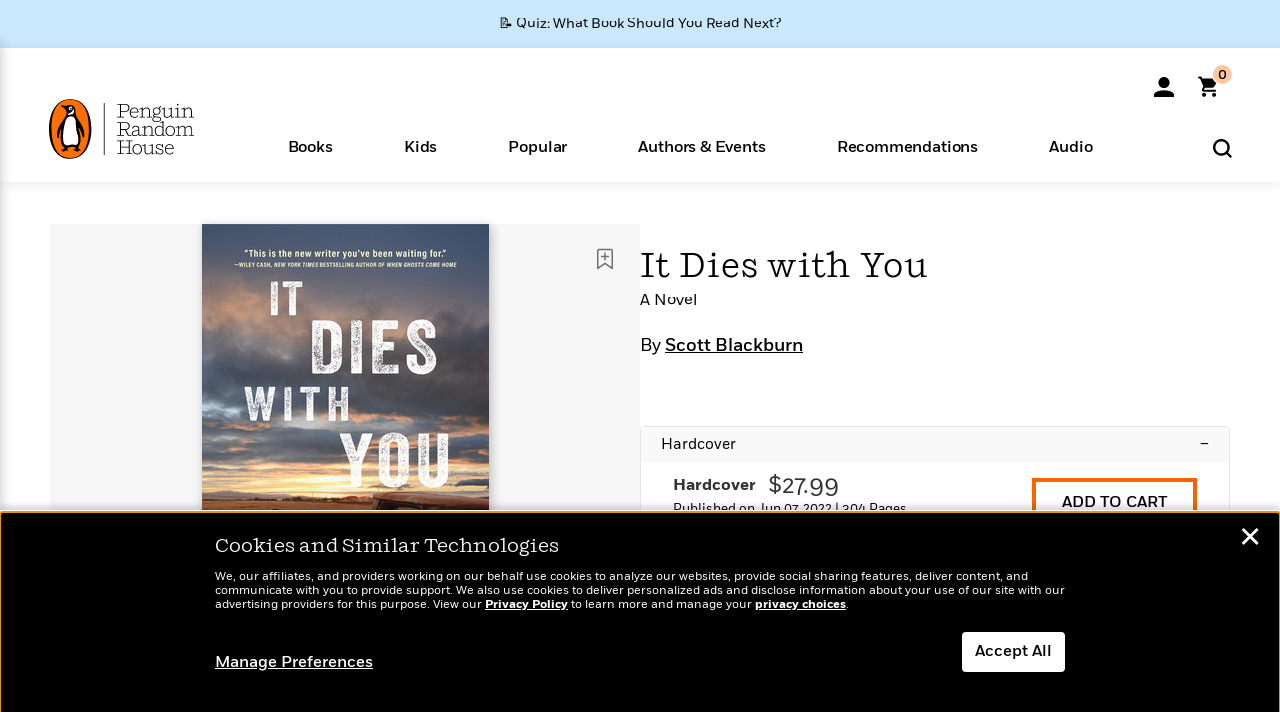

--- FILE ---
content_type: text/html; charset=UTF-8
request_url: https://www.penguinrandomhouse.com/ajax/nonce/?referer=https%3A%2F%2Fwww.penguinrandomhouse.com%2Fbooks%2F695807%2Fit-dies-with-you-by-scott-blackburn%2F&w=8e1a4840-70b7-44aa-8048-fd4d84701b69
body_size: -136
content:
d3689db88c6d5f778d72a0130dc779e9f64d4228a8ed436794d93296a94e2252

--- FILE ---
content_type: text/html; charset=UTF-8
request_url: https://www.penguinrandomhouse.com/wp-admin/admin-ajax.php
body_size: -51
content:
{"isbns":[{"9781643859392":[{"450jpg":"https:\/\/images4.penguinrandomhouse.com\/cover\/\/9781643859392"},{"100gif":"https:\/\/images4.penguinrandomhouse.com\/cover\/100gif\/9781643859392"},{"200gif":"https:\/\/images4.penguinrandomhouse.com\/cover\/200gif\/9781643859392"},{"d":"https:\/\/images4.penguinrandomhouse.com\/cover\/d\/9781643859392"},{"m":"https:\/\/images4.penguinrandomhouse.com\/cover\/m\/9781643859392"},{"700jpg":"https:\/\/images4.penguinrandomhouse.com\/cover\/700jpg\/9781643859392"},{"g":"https:\/\/images4.penguinrandomhouse.com\/cover\/g\/9781643859392"},{"1330tif":"https:\/\/images4.penguinrandomhouse.com\/cover\/1330tif\/9781643859392"},{"tif":"https:\/\/images4.penguinrandomhouse.com\/cover\/tif\/9781643859392"},{"pdf":"https:\/\/images4.penguinrandomhouse.com\/cover\/pdf\/9781643859392"}]}],"clocktime":"Total execution time in seconds: 1.7439799308777"}


--- FILE ---
content_type: text/html; charset=UTF-8
request_url: https://www.penguinrandomhouse.com/ajaxc/get-affiliate-link/695807?affiliatesiteid=301
body_size: 1028
content:
{"message":"success","statusCode":0,"uniqueId":null,"workId":695807,"affiliateLinkResponses":[{"message":"success","statusCode":0,"affiliateData":[{"description":"Amazon","displayName":"Amazon","isbn":"9781643859392","linkUrl":"https:\/\/www.amazon.com\/gp\/product\/1643859390?tag=randohouseinc7986-20","onSaleDate":"2022-06-07T00:00:00.000+00:00","retailerId":7,"siteId":301,"trackingCode":"randohouseinc7986-20"},{"description":"B&N","displayName":"Barnes & Noble","isbn":"9781643859392","linkUrl":"https:\/\/barnesandnoble.sjv.io\/c\/128773\/1894547\/22009?subId1=PRHEFFDF5A7F1&u=https%3A%2F%2Fwww.barnesandnoble.com%2Fw%2F%3Fean%3D9781643859392","onSaleDate":"2022-06-07T00:00:00.000+00:00","retailerId":2,"siteId":301,"trackingCode":"PRHEFFDF5A7F1"},{"description":"Books A Million","displayName":"Books A Million","isbn":"9781643859392","linkUrl":"https:\/\/www.tkqlhce.com\/click-8373827-10747236?SID=PRHEFFDF5A7F1--9781643859392&url=https:\/\/www.booksamillion.com\/p\/9781643859392","onSaleDate":"2022-06-07T00:00:00.000+00:00","retailerId":5,"siteId":301,"trackingCode":"PRHEFFDF5A7F1"},{"description":"Bookshop.org","displayName":"Bookshop.org","isbn":"9781643859392","linkUrl":"https:\/\/bookshop.org\/a\/2186\/9781643859392?prhc=PRHEFFDF5A7F1","onSaleDate":"2022-06-07T00:00:00.000+00:00","retailerId":29,"siteId":301,"trackingCode":"PRHEFFDF5A7F1"},{"description":"Hudson Booksellers","displayName":"Hudson Booksellers","isbn":"9781643859392","linkUrl":"https:\/\/www.hudsonbooksellers.com\/book\/9781643859392?utm_source=prh&utm_medium=affiliate&utm_term=301&utm_content=PRHEFFDF5A7F1--9781643859392&utm_campaign=9781643859392","onSaleDate":"2022-06-07T00:00:00.000+00:00","retailerId":25,"siteId":301,"trackingCode":"PRHEFFDF5A7F1"},{"description":"Powell's","displayName":"Powell's","isbn":"9781643859392","linkUrl":"https:\/\/www.powells.com\/book\/-9781643859392?utm_source=randomhouse&utm_campaign=randomhouse&utm_content=PRHEFFDF5A7F1--9781643859392","onSaleDate":"2022-06-07T00:00:00.000+00:00","retailerId":9,"siteId":301,"trackingCode":"PRHEFFDF5A7F1"},{"description":"Target","displayName":"Target","isbn":"9781643859392","linkUrl":"https:\/\/goto.target.com\/c\/128773\/81938\/2092?subId1=PRHEFFDF5A7F1--9781643859392&u=https%3A%2F%2Fwww.target.com%2Fs%3FsearchTerm%3D9781643859392","onSaleDate":"2022-06-07T00:00:00.000+00:00","retailerId":23,"siteId":301,"trackingCode":"PRHEFFDF5A7F1"},{"description":"Walmart","displayName":"Walmart","isbn":"9781643859392","linkUrl":"https:\/\/goto.walmart.com\/c\/128773\/565706\/9383?subId1=PRHEFFDF5A7F1&veh=aff&sourceid=imp_000011112222333344&u=https%3A%2F%2Fwww.walmart.com%2Fsearch%3Fquery%3D9781643859392","onSaleDate":"2022-06-07T00:00:00.000+00:00","retailerId":4,"siteId":301,"trackingCode":"PRHEFFDF5A7F1"}],"authorName":"Scott Blackburn","bookTitle":"It Dies with You","categories":"Fiction, Mystery & Thriller","format":"Hardcover","isbn":"9781643859392","onSaleDate":"2022-06-07T00:00:00.000+00:00","uniqueId":"","currentDate":"2026-01-21T18:43:27.386+00:00"},{"message":"success","statusCode":0,"affiliateData":[{"description":"Amazon","displayName":"Amazon","isbn":"9781643859408","linkUrl":"https:\/\/www.amazon.com\/gp\/product\/B094GNWCPQ?tag=randohouseinc7986-20","onSaleDate":"2022-06-07T00:00:00.000+00:00","retailerId":7,"siteId":301,"trackingCode":"randohouseinc7986-20"},{"description":"Apple","displayName":"Apple Books","isbn":"9781643859408","linkUrl":"https:\/\/goto.applebooks.apple\/9781643859408?at=11l3IH&ct=PRHEFFDF5A7F1--9781643859408","onSaleDate":"2022-06-07T00:00:00.000+00:00","retailerId":3,"siteId":301,"trackingCode":"PRHEFFDF5A7F1"},{"description":"B&N","displayName":"Barnes & Noble","isbn":"9781643859408","linkUrl":"https:\/\/barnesandnoble.sjv.io\/c\/128773\/1894547\/22009?subId1=PRHEFFDF5A7F1&u=https%3A%2F%2Fwww.barnesandnoble.com%2Fw%2F%3Fean%3D9781643859408","onSaleDate":"2022-06-07T00:00:00.000+00:00","retailerId":2,"siteId":301,"trackingCode":"PRHEFFDF5A7F1"},{"description":"Books A Million","displayName":"Books A Million","isbn":"9781643859408","linkUrl":"https:\/\/www.tkqlhce.com\/click-8373827-10747236?SID=PRHEFFDF5A7F1--9781643859408&url=https:\/\/www.booksamillion.com\/p\/9781643859408","onSaleDate":"2022-06-07T00:00:00.000+00:00","retailerId":5,"siteId":301,"trackingCode":"PRHEFFDF5A7F1"},{"description":"Google Play Store","displayName":"Google Play","isbn":"9781643859408","linkUrl":"https:\/\/play.google.com\/store\/books\/details?id=ISBN_9781643859408&PAffiliateID=1011ld4r&PCamRefID=PRHEFFDF5A7F1","onSaleDate":"2022-06-07T00:00:00.000+00:00","retailerId":22,"siteId":301,"trackingCode":"PRHEFFDF5A7F1"},{"description":"Kobo","displayName":"Kobo","isbn":"9781643859408","linkUrl":"https:\/\/click.linksynergy.com\/link?id=VD9*lkiWNd8&offerid=258185.12829781935712206&type=2&u1=PRHEFFDF5A7F1--9781643859408&murl=https%3A%2F%2Fwww.kobo.com%2Fsearch%3Fquery%3D9781643859408","onSaleDate":"2022-06-07T00:00:00.000+00:00","retailerId":1,"siteId":301,"trackingCode":"PRHEFFDF5A7F1"}],"authorName":"Scott Blackburn","bookTitle":"It Dies with You","categories":"Fiction, Mystery & Thriller","format":"Ebook","isbn":"9781643859408","onSaleDate":"2022-06-07T00:00:00.000+00:00","uniqueId":"","currentDate":"2026-01-21T18:43:27.471+00:00"}]}

--- FILE ---
content_type: application/x-javascript;charset=utf-8
request_url: https://scode.randomhouse.com/id?d_visid_ver=3.3.0&d_fieldgroup=A&mcorgid=683138055267EABE0A490D4C%40AdobeOrg&mid=49520330859079241344318800999819315560&ts=1769021078370
body_size: -41
content:
{"mid":"49520330859079241344318800999819315560"}